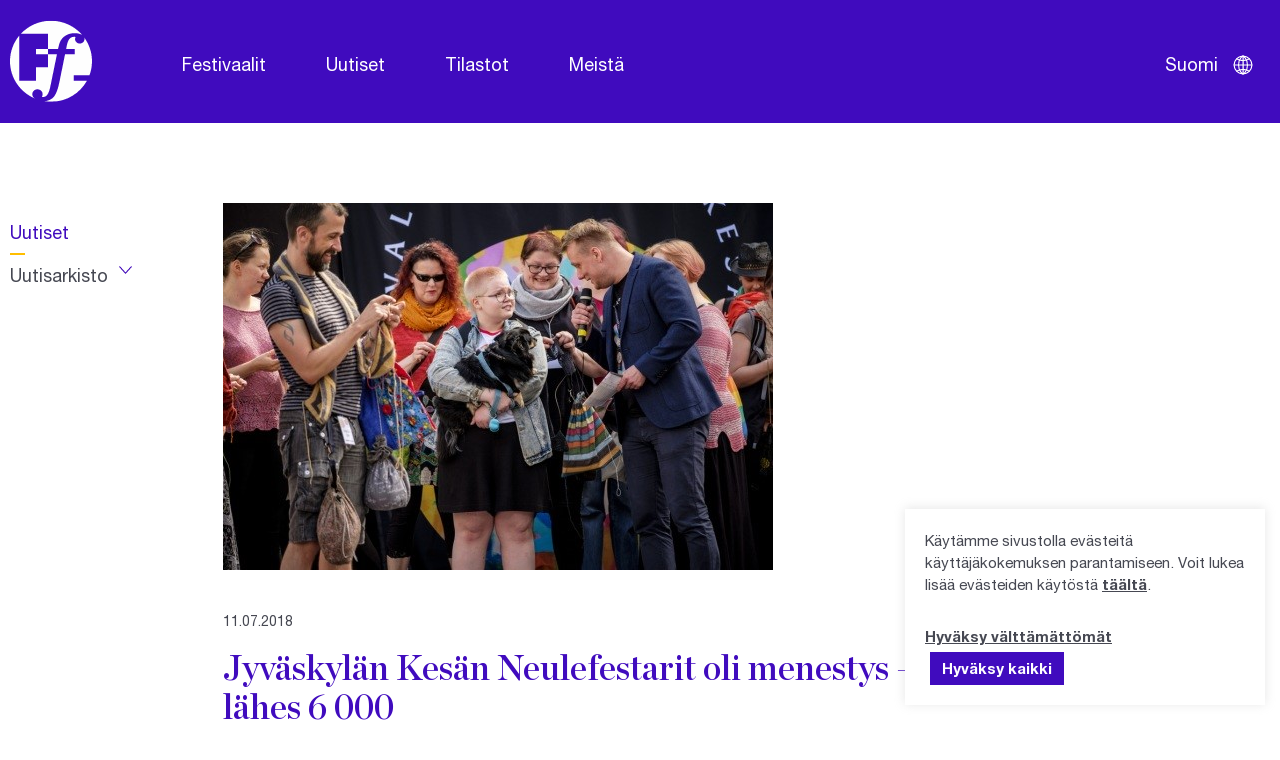

--- FILE ---
content_type: text/html; charset=UTF-8
request_url: https://festivals.fi/jyvaskylan-kesan-neulefestarit-oli-menestys-kavijoita-lahes-6-000/
body_size: 13321
content:
<!DOCTYPE html>
<html lang="fi" class="no-js">
<head>
	<meta charset="utf-8">
	<meta http-equiv="x-ua-compatible" content="ie=edge">
	<meta name="viewport" content="width=device-width, initial-scale=1">
	<title>Jyväskylän Kesän Neulefestarit oli menestys - kävijöitä lähes 6 000 - Finland Festivals</title>

	<meta name='robots' content='index, follow, max-image-preview:large, max-snippet:-1, max-video-preview:-1' />

	<!-- This site is optimized with the Yoast SEO plugin v26.8 - https://yoast.com/product/yoast-seo-wordpress/ -->
	<meta name="description" content="Kolmatta kertaa järjestetyt Jyväskylän Kesän Neulefestarit oli jälleen menestys. Yhä kansainvälisemmäksi kehittynyt tapahtuma keräsi ennätysmäärän" />
	<link rel="canonical" href="https://festivals.fi/jyvaskylan-kesan-neulefestarit-oli-menestys-kavijoita-lahes-6-000/" />
	<meta property="og:locale" content="fi_FI" />
	<meta property="og:type" content="article" />
	<meta property="og:title" content="Jyväskylän Kesän Neulefestarit oli menestys - kävijöitä lähes 6 000 - Finland Festivals" />
	<meta property="og:description" content="Kolmatta kertaa järjestetyt Jyväskylän Kesän Neulefestarit oli jälleen menestys. Yhä kansainvälisemmäksi kehittynyt tapahtuma keräsi ennätysmäärän" />
	<meta property="og:url" content="https://festivals.fi/jyvaskylan-kesan-neulefestarit-oli-menestys-kavijoita-lahes-6-000/" />
	<meta property="og:site_name" content="Finland Festivals" />
	<meta property="article:published_time" content="2018-07-11T09:43:35+00:00" />
	<meta property="article:modified_time" content="2023-04-13T11:36:42+00:00" />
	<meta property="og:image" content="https://festivals.fi/wp-content/uploads/2021/06/Jyvaskylan-Kesa-neulefestarit-2018.jpg" />
	<meta property="og:image:width" content="550" />
	<meta property="og:image:height" content="367" />
	<meta property="og:image:type" content="image/jpeg" />
	<meta name="author" content="ffadmin" />
	<meta name="twitter:card" content="summary_large_image" />
	<meta name="twitter:label1" content="Kirjoittanut" />
	<meta name="twitter:data1" content="ffadmin" />
	<meta name="twitter:label2" content="Arvioitu lukuaika" />
	<meta name="twitter:data2" content="2 minuuttia" />
	<script type="application/ld+json" class="yoast-schema-graph">{"@context":"https://schema.org","@graph":[{"@type":"Article","@id":"https://festivals.fi/jyvaskylan-kesan-neulefestarit-oli-menestys-kavijoita-lahes-6-000/#article","isPartOf":{"@id":"https://festivals.fi/jyvaskylan-kesan-neulefestarit-oli-menestys-kavijoita-lahes-6-000/"},"author":{"name":"ffadmin","@id":"https://festivals.fi/#/schema/person/cb8a172fd5e1a901fadcc499a44b50ec"},"headline":"Jyväskylän Kesän Neulefestarit oli menestys &#8211; kävijöitä lähes 6 000","datePublished":"2018-07-11T09:43:35+00:00","dateModified":"2023-04-13T11:36:42+00:00","mainEntityOfPage":{"@id":"https://festivals.fi/jyvaskylan-kesan-neulefestarit-oli-menestys-kavijoita-lahes-6-000/"},"wordCount":353,"image":{"@id":"https://festivals.fi/jyvaskylan-kesan-neulefestarit-oli-menestys-kavijoita-lahes-6-000/#primaryimage"},"thumbnailUrl":"https://festivals.fi/wp-content/uploads/2021/06/Jyvaskylan-Kesa-neulefestarit-2018.jpg","articleSection":["Uncategorized @fi"],"inLanguage":"fi"},{"@type":"WebPage","@id":"https://festivals.fi/jyvaskylan-kesan-neulefestarit-oli-menestys-kavijoita-lahes-6-000/","url":"https://festivals.fi/jyvaskylan-kesan-neulefestarit-oli-menestys-kavijoita-lahes-6-000/","name":"Jyväskylän Kesän Neulefestarit oli menestys - kävijöitä lähes 6 000 - Finland Festivals","isPartOf":{"@id":"https://festivals.fi/#website"},"primaryImageOfPage":{"@id":"https://festivals.fi/jyvaskylan-kesan-neulefestarit-oli-menestys-kavijoita-lahes-6-000/#primaryimage"},"image":{"@id":"https://festivals.fi/jyvaskylan-kesan-neulefestarit-oli-menestys-kavijoita-lahes-6-000/#primaryimage"},"thumbnailUrl":"https://festivals.fi/wp-content/uploads/2021/06/Jyvaskylan-Kesa-neulefestarit-2018.jpg","datePublished":"2018-07-11T09:43:35+00:00","dateModified":"2023-04-13T11:36:42+00:00","author":{"@id":"https://festivals.fi/#/schema/person/cb8a172fd5e1a901fadcc499a44b50ec"},"description":"Kolmatta kertaa järjestetyt Jyväskylän Kesän Neulefestarit oli jälleen menestys. Yhä kansainvälisemmäksi kehittynyt tapahtuma keräsi ennätysmäärän","breadcrumb":{"@id":"https://festivals.fi/jyvaskylan-kesan-neulefestarit-oli-menestys-kavijoita-lahes-6-000/#breadcrumb"},"inLanguage":"fi","potentialAction":[{"@type":"ReadAction","target":["https://festivals.fi/jyvaskylan-kesan-neulefestarit-oli-menestys-kavijoita-lahes-6-000/"]}]},{"@type":"ImageObject","inLanguage":"fi","@id":"https://festivals.fi/jyvaskylan-kesan-neulefestarit-oli-menestys-kavijoita-lahes-6-000/#primaryimage","url":"https://festivals.fi/wp-content/uploads/2021/06/Jyvaskylan-Kesa-neulefestarit-2018.jpg","contentUrl":"https://festivals.fi/wp-content/uploads/2021/06/Jyvaskylan-Kesa-neulefestarit-2018.jpg","width":550,"height":367},{"@type":"BreadcrumbList","@id":"https://festivals.fi/jyvaskylan-kesan-neulefestarit-oli-menestys-kavijoita-lahes-6-000/#breadcrumb","itemListElement":[{"@type":"ListItem","position":1,"name":"Etusivu","item":"https://festivals.fi/"},{"@type":"ListItem","position":2,"name":"Jyväskylän Kesän Neulefestarit oli menestys &#8211; kävijöitä lähes 6 000"}]},{"@type":"WebSite","@id":"https://festivals.fi/#website","url":"https://festivals.fi/","name":"Finland Festivals","description":"","potentialAction":[{"@type":"SearchAction","target":{"@type":"EntryPoint","urlTemplate":"https://festivals.fi/?s={search_term_string}"},"query-input":{"@type":"PropertyValueSpecification","valueRequired":true,"valueName":"search_term_string"}}],"inLanguage":"fi"},{"@type":"Person","@id":"https://festivals.fi/#/schema/person/cb8a172fd5e1a901fadcc499a44b50ec","name":"ffadmin","image":{"@type":"ImageObject","inLanguage":"fi","@id":"https://festivals.fi/#/schema/person/image/","url":"https://secure.gravatar.com/avatar/0fecd6aa67248754e8da52f94fba04fd4fe30842bf446d1d13ab5149526ce92f?s=96&d=mm&r=g","contentUrl":"https://secure.gravatar.com/avatar/0fecd6aa67248754e8da52f94fba04fd4fe30842bf446d1d13ab5149526ce92f?s=96&d=mm&r=g","caption":"ffadmin"},"sameAs":["https://festivals.fi"]}]}</script>
	<!-- / Yoast SEO plugin. -->


<link rel='dns-prefetch' href='//static.addtoany.com' />
<link rel="alternate" title="oEmbed (JSON)" type="application/json+oembed" href="https://festivals.fi/wp-json/oembed/1.0/embed?url=https%3A%2F%2Ffestivals.fi%2Fjyvaskylan-kesan-neulefestarit-oli-menestys-kavijoita-lahes-6-000%2F" />
<link rel="alternate" title="oEmbed (XML)" type="text/xml+oembed" href="https://festivals.fi/wp-json/oembed/1.0/embed?url=https%3A%2F%2Ffestivals.fi%2Fjyvaskylan-kesan-neulefestarit-oli-menestys-kavijoita-lahes-6-000%2F&#038;format=xml" />
		<style>
			.lazyload,
			.lazyloading {
				max-width: 100%;
			}
		</style>
		<style id='wp-img-auto-sizes-contain-inline-css' type='text/css'>
img:is([sizes=auto i],[sizes^="auto," i]){contain-intrinsic-size:3000px 1500px}
/*# sourceURL=wp-img-auto-sizes-contain-inline-css */
</style>
<style id='classic-theme-styles-inline-css' type='text/css'>
/*! This file is auto-generated */
.wp-block-button__link{color:#fff;background-color:#32373c;border-radius:9999px;box-shadow:none;text-decoration:none;padding:calc(.667em + 2px) calc(1.333em + 2px);font-size:1.125em}.wp-block-file__button{background:#32373c;color:#fff;text-decoration:none}
/*# sourceURL=/wp-includes/css/classic-themes.min.css */
</style>
<link rel='stylesheet' id='cookie-law-info-css' href='https://festivals.fi/wp-content/plugins/cookie-law-info/legacy/public/css/cookie-law-info-public.css?ver=3.3.9.1' type='text/css' media='all' />
<link rel='stylesheet' id='cookie-law-info-gdpr-css' href='https://festivals.fi/wp-content/plugins/cookie-law-info/legacy/public/css/cookie-law-info-gdpr.css?ver=3.3.9.1' type='text/css' media='all' />
<link rel='stylesheet' id='style-css' href='https://festivals.fi/wp-content/themes/brbr/build/style.min.css?ver=1763553479' type='text/css' media='all' />
<link rel='stylesheet' id='addtoany-css' href='https://festivals.fi/wp-content/plugins/add-to-any/addtoany.min.css?ver=1.16' type='text/css' media='all' />
<script type="text/javascript" id="wpml-cookie-js-extra">
/* <![CDATA[ */
var wpml_cookies = {"wp-wpml_current_language":{"value":"fi","expires":1,"path":"/"}};
var wpml_cookies = {"wp-wpml_current_language":{"value":"fi","expires":1,"path":"/"}};
//# sourceURL=wpml-cookie-js-extra
/* ]]> */
</script>
<script type="text/javascript" src="https://festivals.fi/wp-content/plugins/sitepress-multilingual-cms/res/js/cookies/language-cookie.js?ver=486900" id="wpml-cookie-js" defer="defer" data-wp-strategy="defer"></script>
<script type="text/javascript" id="addtoany-core-js-before">
/* <![CDATA[ */
window.a2a_config=window.a2a_config||{};a2a_config.callbacks=[];a2a_config.overlays=[];a2a_config.templates={};a2a_localize = {
	Share: "Share",
	Save: "Save",
	Subscribe: "Subscribe",
	Email: "Email",
	Bookmark: "Bookmark",
	ShowAll: "Show all",
	ShowLess: "Show less",
	FindServices: "Find service(s)",
	FindAnyServiceToAddTo: "Instantly find any service to add to",
	PoweredBy: "Powered by",
	ShareViaEmail: "Share via email",
	SubscribeViaEmail: "Subscribe via email",
	BookmarkInYourBrowser: "Bookmark in your browser",
	BookmarkInstructions: "Press Ctrl+D or \u2318+D to bookmark this page",
	AddToYourFavorites: "Add to your favorites",
	SendFromWebOrProgram: "Send from any email address or email program",
	EmailProgram: "Email program",
	More: "More&#8230;",
	ThanksForSharing: "Thanks for sharing!",
	ThanksForFollowing: "Thanks for following!"
};

a2a_config.icon_color="transparent,#000000";

//# sourceURL=addtoany-core-js-before
/* ]]> */
</script>
<script type="text/javascript" defer src="https://static.addtoany.com/menu/page.js" id="addtoany-core-js"></script>
<link rel="https://api.w.org/" href="https://festivals.fi/wp-json/" /><link rel="alternate" title="JSON" type="application/json" href="https://festivals.fi/wp-json/wp/v2/posts/58986" /><link rel='shortlink' href='https://festivals.fi/?p=58986' />
<!-- Global site tag (gtag.js) - Google Analytics -->
<script type="text/plain" data-cli-class="cli-blocker-script"  data-cli-script-type="analytics" data-cli-block="true"  data-cli-element-position="head" async src="https://www.googletagmanager.com/gtag/js?id=UA-41816508-1"></script>
<script type="text/plain" data-cli-class="cli-blocker-script"  data-cli-script-type="analytics" data-cli-block="true"  data-cli-element-position="head">
  window.dataLayer = window.dataLayer || [];
  function gtag(){dataLayer.push(arguments);}
  gtag('js', new Date());

  gtag('config', 'UA-41816508-1');
</script>
		<script>
			document.documentElement.className = document.documentElement.className.replace('no-js', 'js');
		</script>
				<style>
			.no-js img.lazyload {
				display: none;
			}

			figure.wp-block-image img.lazyloading {
				min-width: 150px;
			}

			.lazyload,
			.lazyloading {
				--smush-placeholder-width: 100px;
				--smush-placeholder-aspect-ratio: 1/1;
				width: var(--smush-image-width, var(--smush-placeholder-width)) !important;
				aspect-ratio: var(--smush-image-aspect-ratio, var(--smush-placeholder-aspect-ratio)) !important;
			}

						.lazyload, .lazyloading {
				opacity: 0;
			}

			.lazyloaded {
				opacity: 1;
				transition: opacity 400ms;
				transition-delay: 0ms;
			}

					</style>
		<link rel="icon" href="https://festivals.fi/wp-content/uploads/2021/10/cropped-ff-favicon-32x32.png" sizes="32x32" />
<link rel="icon" href="https://festivals.fi/wp-content/uploads/2021/10/cropped-ff-favicon-192x192.png" sizes="192x192" />
<link rel="apple-touch-icon" href="https://festivals.fi/wp-content/uploads/2021/10/cropped-ff-favicon-180x180.png" />
<meta name="msapplication-TileImage" content="https://festivals.fi/wp-content/uploads/2021/10/cropped-ff-favicon-270x270.png" />
<style id='global-styles-inline-css' type='text/css'>
:root{--wp--preset--aspect-ratio--square: 1;--wp--preset--aspect-ratio--4-3: 4/3;--wp--preset--aspect-ratio--3-4: 3/4;--wp--preset--aspect-ratio--3-2: 3/2;--wp--preset--aspect-ratio--2-3: 2/3;--wp--preset--aspect-ratio--16-9: 16/9;--wp--preset--aspect-ratio--9-16: 9/16;--wp--preset--color--black: #000000;--wp--preset--color--cyan-bluish-gray: #abb8c3;--wp--preset--color--white: #ffffff;--wp--preset--color--pale-pink: #f78da7;--wp--preset--color--vivid-red: #cf2e2e;--wp--preset--color--luminous-vivid-orange: #ff6900;--wp--preset--color--luminous-vivid-amber: #fcb900;--wp--preset--color--light-green-cyan: #7bdcb5;--wp--preset--color--vivid-green-cyan: #00d084;--wp--preset--color--pale-cyan-blue: #8ed1fc;--wp--preset--color--vivid-cyan-blue: #0693e3;--wp--preset--color--vivid-purple: #9b51e0;--wp--preset--gradient--vivid-cyan-blue-to-vivid-purple: linear-gradient(135deg,rgb(6,147,227) 0%,rgb(155,81,224) 100%);--wp--preset--gradient--light-green-cyan-to-vivid-green-cyan: linear-gradient(135deg,rgb(122,220,180) 0%,rgb(0,208,130) 100%);--wp--preset--gradient--luminous-vivid-amber-to-luminous-vivid-orange: linear-gradient(135deg,rgb(252,185,0) 0%,rgb(255,105,0) 100%);--wp--preset--gradient--luminous-vivid-orange-to-vivid-red: linear-gradient(135deg,rgb(255,105,0) 0%,rgb(207,46,46) 100%);--wp--preset--gradient--very-light-gray-to-cyan-bluish-gray: linear-gradient(135deg,rgb(238,238,238) 0%,rgb(169,184,195) 100%);--wp--preset--gradient--cool-to-warm-spectrum: linear-gradient(135deg,rgb(74,234,220) 0%,rgb(151,120,209) 20%,rgb(207,42,186) 40%,rgb(238,44,130) 60%,rgb(251,105,98) 80%,rgb(254,248,76) 100%);--wp--preset--gradient--blush-light-purple: linear-gradient(135deg,rgb(255,206,236) 0%,rgb(152,150,240) 100%);--wp--preset--gradient--blush-bordeaux: linear-gradient(135deg,rgb(254,205,165) 0%,rgb(254,45,45) 50%,rgb(107,0,62) 100%);--wp--preset--gradient--luminous-dusk: linear-gradient(135deg,rgb(255,203,112) 0%,rgb(199,81,192) 50%,rgb(65,88,208) 100%);--wp--preset--gradient--pale-ocean: linear-gradient(135deg,rgb(255,245,203) 0%,rgb(182,227,212) 50%,rgb(51,167,181) 100%);--wp--preset--gradient--electric-grass: linear-gradient(135deg,rgb(202,248,128) 0%,rgb(113,206,126) 100%);--wp--preset--gradient--midnight: linear-gradient(135deg,rgb(2,3,129) 0%,rgb(40,116,252) 100%);--wp--preset--font-size--small: 13px;--wp--preset--font-size--medium: 20px;--wp--preset--font-size--large: 36px;--wp--preset--font-size--x-large: 42px;--wp--preset--spacing--20: 0.44rem;--wp--preset--spacing--30: 0.67rem;--wp--preset--spacing--40: 1rem;--wp--preset--spacing--50: 1.5rem;--wp--preset--spacing--60: 2.25rem;--wp--preset--spacing--70: 3.38rem;--wp--preset--spacing--80: 5.06rem;--wp--preset--shadow--natural: 6px 6px 9px rgba(0, 0, 0, 0.2);--wp--preset--shadow--deep: 12px 12px 50px rgba(0, 0, 0, 0.4);--wp--preset--shadow--sharp: 6px 6px 0px rgba(0, 0, 0, 0.2);--wp--preset--shadow--outlined: 6px 6px 0px -3px rgb(255, 255, 255), 6px 6px rgb(0, 0, 0);--wp--preset--shadow--crisp: 6px 6px 0px rgb(0, 0, 0);}:where(.is-layout-flex){gap: 0.5em;}:where(.is-layout-grid){gap: 0.5em;}body .is-layout-flex{display: flex;}.is-layout-flex{flex-wrap: wrap;align-items: center;}.is-layout-flex > :is(*, div){margin: 0;}body .is-layout-grid{display: grid;}.is-layout-grid > :is(*, div){margin: 0;}:where(.wp-block-columns.is-layout-flex){gap: 2em;}:where(.wp-block-columns.is-layout-grid){gap: 2em;}:where(.wp-block-post-template.is-layout-flex){gap: 1.25em;}:where(.wp-block-post-template.is-layout-grid){gap: 1.25em;}.has-black-color{color: var(--wp--preset--color--black) !important;}.has-cyan-bluish-gray-color{color: var(--wp--preset--color--cyan-bluish-gray) !important;}.has-white-color{color: var(--wp--preset--color--white) !important;}.has-pale-pink-color{color: var(--wp--preset--color--pale-pink) !important;}.has-vivid-red-color{color: var(--wp--preset--color--vivid-red) !important;}.has-luminous-vivid-orange-color{color: var(--wp--preset--color--luminous-vivid-orange) !important;}.has-luminous-vivid-amber-color{color: var(--wp--preset--color--luminous-vivid-amber) !important;}.has-light-green-cyan-color{color: var(--wp--preset--color--light-green-cyan) !important;}.has-vivid-green-cyan-color{color: var(--wp--preset--color--vivid-green-cyan) !important;}.has-pale-cyan-blue-color{color: var(--wp--preset--color--pale-cyan-blue) !important;}.has-vivid-cyan-blue-color{color: var(--wp--preset--color--vivid-cyan-blue) !important;}.has-vivid-purple-color{color: var(--wp--preset--color--vivid-purple) !important;}.has-black-background-color{background-color: var(--wp--preset--color--black) !important;}.has-cyan-bluish-gray-background-color{background-color: var(--wp--preset--color--cyan-bluish-gray) !important;}.has-white-background-color{background-color: var(--wp--preset--color--white) !important;}.has-pale-pink-background-color{background-color: var(--wp--preset--color--pale-pink) !important;}.has-vivid-red-background-color{background-color: var(--wp--preset--color--vivid-red) !important;}.has-luminous-vivid-orange-background-color{background-color: var(--wp--preset--color--luminous-vivid-orange) !important;}.has-luminous-vivid-amber-background-color{background-color: var(--wp--preset--color--luminous-vivid-amber) !important;}.has-light-green-cyan-background-color{background-color: var(--wp--preset--color--light-green-cyan) !important;}.has-vivid-green-cyan-background-color{background-color: var(--wp--preset--color--vivid-green-cyan) !important;}.has-pale-cyan-blue-background-color{background-color: var(--wp--preset--color--pale-cyan-blue) !important;}.has-vivid-cyan-blue-background-color{background-color: var(--wp--preset--color--vivid-cyan-blue) !important;}.has-vivid-purple-background-color{background-color: var(--wp--preset--color--vivid-purple) !important;}.has-black-border-color{border-color: var(--wp--preset--color--black) !important;}.has-cyan-bluish-gray-border-color{border-color: var(--wp--preset--color--cyan-bluish-gray) !important;}.has-white-border-color{border-color: var(--wp--preset--color--white) !important;}.has-pale-pink-border-color{border-color: var(--wp--preset--color--pale-pink) !important;}.has-vivid-red-border-color{border-color: var(--wp--preset--color--vivid-red) !important;}.has-luminous-vivid-orange-border-color{border-color: var(--wp--preset--color--luminous-vivid-orange) !important;}.has-luminous-vivid-amber-border-color{border-color: var(--wp--preset--color--luminous-vivid-amber) !important;}.has-light-green-cyan-border-color{border-color: var(--wp--preset--color--light-green-cyan) !important;}.has-vivid-green-cyan-border-color{border-color: var(--wp--preset--color--vivid-green-cyan) !important;}.has-pale-cyan-blue-border-color{border-color: var(--wp--preset--color--pale-cyan-blue) !important;}.has-vivid-cyan-blue-border-color{border-color: var(--wp--preset--color--vivid-cyan-blue) !important;}.has-vivid-purple-border-color{border-color: var(--wp--preset--color--vivid-purple) !important;}.has-vivid-cyan-blue-to-vivid-purple-gradient-background{background: var(--wp--preset--gradient--vivid-cyan-blue-to-vivid-purple) !important;}.has-light-green-cyan-to-vivid-green-cyan-gradient-background{background: var(--wp--preset--gradient--light-green-cyan-to-vivid-green-cyan) !important;}.has-luminous-vivid-amber-to-luminous-vivid-orange-gradient-background{background: var(--wp--preset--gradient--luminous-vivid-amber-to-luminous-vivid-orange) !important;}.has-luminous-vivid-orange-to-vivid-red-gradient-background{background: var(--wp--preset--gradient--luminous-vivid-orange-to-vivid-red) !important;}.has-very-light-gray-to-cyan-bluish-gray-gradient-background{background: var(--wp--preset--gradient--very-light-gray-to-cyan-bluish-gray) !important;}.has-cool-to-warm-spectrum-gradient-background{background: var(--wp--preset--gradient--cool-to-warm-spectrum) !important;}.has-blush-light-purple-gradient-background{background: var(--wp--preset--gradient--blush-light-purple) !important;}.has-blush-bordeaux-gradient-background{background: var(--wp--preset--gradient--blush-bordeaux) !important;}.has-luminous-dusk-gradient-background{background: var(--wp--preset--gradient--luminous-dusk) !important;}.has-pale-ocean-gradient-background{background: var(--wp--preset--gradient--pale-ocean) !important;}.has-electric-grass-gradient-background{background: var(--wp--preset--gradient--electric-grass) !important;}.has-midnight-gradient-background{background: var(--wp--preset--gradient--midnight) !important;}.has-small-font-size{font-size: var(--wp--preset--font-size--small) !important;}.has-medium-font-size{font-size: var(--wp--preset--font-size--medium) !important;}.has-large-font-size{font-size: var(--wp--preset--font-size--large) !important;}.has-x-large-font-size{font-size: var(--wp--preset--font-size--x-large) !important;}
/*# sourceURL=global-styles-inline-css */
</style>
<link rel='stylesheet' id='cookie-law-info-table-css' href='https://festivals.fi/wp-content/plugins/cookie-law-info/legacy/public/css/cookie-law-info-table.css?ver=3.3.9.1' type='text/css' media='all' />
</head>

<body class="wp-singular post-template-default single single-post postid-58986 single-format-standard wp-theme-brbr">

<div class="site-wrapper">

    <header class="site-header">
    <div class="grid-container">
        <nav class="grid-x grid-padding-x">
            <div class="small-12 cell">

                <a href="https://festivals.fi/" class="site-title" rel="home"><img data-src="https://festivals.fi/wp-content/themes/brbr/img/finland-festivals-logo.svg" alt="Finland Festivals" src="[data-uri]" class="lazyload"></a>

                <a class="skip-navigation" href="#main">Ohita navigaatio</a>

                <div class="title-bar" data-responsive-toggle="top-menu" data-hide-for="medium">
                    <button class="menu-icon" type="button" data-toggle aria-label="Avaa navigaatio"></button>
                </div>
                <div class="top-bar" id="top-menu">
                    <ul class="menu" data-animate="true" data-submenu-toggle="true">
                        <li id="menu-item-129" class="menu-item menu-item-type-post_type menu-item-object-page menu-item-129 menu-item-has-children"><a href="https://festivals.fi/festivaalit/">Festivaalit</a><ul class="menu"><li class="menu-item"><a href="https://festivals.fi/taidelajit/monitaidefestivaalit/">Monitaidefestivaalit</a></li><li class="menu-item"><a href="https://festivals.fi/taidelajit/klassinen-musiikki/">Klassinen musiikki</a></li><li class="menu-item"><a href="https://festivals.fi/taidelajit/vanha-musiikki/">Vanha musiikki</a></li><li class="menu-item"><a href="https://festivals.fi/taidelajit/ooppera-ja-kuoro/">Ooppera ja kuoro</a></li><li class="menu-item"><a href="https://festivals.fi/taidelajit/nykymusiikki/">Nykymusiikki</a></li><li class="menu-item"><a href="https://festivals.fi/taidelajit/jazz-blues/">Jazz / Blues</a></li><li class="menu-item"><a href="https://festivals.fi/taidelajit/folk/">Folk</a></li><li class="menu-item"><a href="https://festivals.fi/taidelajit/tanssi/">Tanssi</a></li><li class="menu-item"><a href="https://festivals.fi/taidelajit/teatteri-ja-kirjallisuus/">Teatteri ja kirjallisuus</a></li><li class="menu-item"><a href="https://festivals.fi/taidelajit/lasten-ja-nuorten/">Lasten ja nuorten</a></li><li class="menu-item"><a href="https://festivals.fi/taidelajit/kuvataide/">Kuvataide</a></li><li class="menu-item"><a href="https://festivals.fi/taidelajit/elokuva/">Elokuva</a></li></ul><li id="menu-item-130" class="menu-item menu-item-type-post_type menu-item-object-page current_page_parent menu-item-130"><a href="https://festivals.fi/uutiset/">Uutiset</a><ul class="menu"><li id="menu-item-142" class="hide-for-small-only menu-item menu-item-type-post_type menu-item-object-page current_page_parent menu-item-142"><a href="https://festivals.fi/uutiset/">Uutiset</a><li id="menu-item-52459" class="yearly-archive menu-item menu-item-type-custom menu-item-object-custom menu-item-52459"><a href="#">Uutisarkisto</a><button class="open-dropdown"><span class="screen-reader-text">Avaa vuosivalikko</span></button><ul class="yearly dropdown">	<li><a href='https://festivals.fi/2026/'>2026</a></li>
	<li><a href='https://festivals.fi/2025/'>2025</a></li>
	<li><a href='https://festivals.fi/2024/'>2024</a></li>
	<li><a href='https://festivals.fi/2023/'>2023</a></li>
	<li><a href='https://festivals.fi/2022/'>2022</a></li>
	<li><a href='https://festivals.fi/2021/'>2021</a></li>
	<li><a href='https://festivals.fi/2020/'>2020</a></li>
	<li><a href='https://festivals.fi/2019/'>2019</a></li>
	<li><a href='https://festivals.fi/2018/'>2018</a></li>
	<li><a href='https://festivals.fi/2017/'>2017</a></li>
	<li><a href='https://festivals.fi/2016/'>2016</a></li>
	<li><a href='https://festivals.fi/2015/'>2015</a></li>
	<li><a href='https://festivals.fi/2014/'>2014</a></li>
	<li><a href='https://festivals.fi/2013/'>2013</a></li>
	<li><a href='https://festivals.fi/2012/'>2012</a></li>
	<li><a href='https://festivals.fi/2011/'>2011</a></li>
	<li><a href='https://festivals.fi/2010/'>2010</a></li>
	<li><a href='https://festivals.fi/2009/'>2009</a></li>
	<li><a href='https://festivals.fi/2008/'>2008</a></li>
</ul></ul><li id="menu-item-64354" class="menu-item menu-item-type-post_type menu-item-object-page menu-item-64354"><a href="https://festivals.fi/tilastot/">Tilastot</a><li id="menu-item-193" class="company-link menu-item menu-item-type-post_type menu-item-object-page menu-item-193"><a href="https://festivals.fi/meista/">Meistä</a><ul class="menu"><li id="menu-item-63590" class="hide-for-small-only menu-item menu-item-type-post_type menu-item-object-page menu-item-63590"><a href="https://festivals.fi/meista/">Meistä</a></li>
<li id="menu-item-63591" class="menu-item menu-item-type-post_type menu-item-object-page menu-item-63591"><a href="https://festivals.fi/meista/festivaalien-historia/">Suomalaisten festivaalien historiaa</a></li>
</ul>                    </ul>
                </div>

                <ul class="menu lang-menu">
                    <li class="active">Suomi <button class="open-menu" title="Avaa kielivalikko"><span class="screen-reader-text">Avaa kielivalikko</span></button>
                    </li>

                    <ul class="dropdown">
                                                    <li class="menu-item">
                                <a href="https://festivals.fi/en/">English</a>
                            </li>
                                                        <li class="menu-item">
                                <a href="https://festivals.fi/sv/">Svenska</a>
                            </li>
                                                        <li class="menu-item">
                                <a href="https://festivals.fi/ja/">日本語</a>
                            </li>
                                                        <li class="menu-item">
                                <a href="https://festivals.fi/ru/">Русский</a>
                            </li>
                                                        <li class="menu-item">
                                <a href="https://festivals.fi/de/">Deutsch</a>
                            </li>
                                                        <li class="menu-item">
                                <a href="https://festivals.fi/fr/">Français</a>
                            </li>
                                                        <li class="menu-item">
                                <a href="https://festivals.fi/zh-hans/">简体中文</a>
                            </li>
                                                </ul>
                </ul>

            </div>
        </nav>
    </div>
</header>
    <main id="main" role="main">

<div class="grid-container">
	<div class="grid-x grid-padding-x">
        <div class="small-12 large-2 cell sidebar show-for-large">
            <ul class="sidebar-nav">
                <li class="hide-for-small-only menu-item menu-item-type-post_type menu-item-object-page current_page_parent menu-item-142"><a href="https://festivals.fi/uutiset/">Uutiset</a><li class="yearly-archive menu-item menu-item-type-custom menu-item-object-custom menu-item-52459"><a href="#">Uutisarkisto</a><button class="open-dropdown"><span class="screen-reader-text">Avaa vuosivalikko</span></button><ul class="yearly dropdown">	<li><a href='https://festivals.fi/2026/'>2026</a></li>
	<li><a href='https://festivals.fi/2025/'>2025</a></li>
	<li><a href='https://festivals.fi/2024/'>2024</a></li>
	<li><a href='https://festivals.fi/2023/'>2023</a></li>
	<li><a href='https://festivals.fi/2022/'>2022</a></li>
	<li><a href='https://festivals.fi/2021/'>2021</a></li>
	<li><a href='https://festivals.fi/2020/'>2020</a></li>
	<li><a href='https://festivals.fi/2019/'>2019</a></li>
	<li><a href='https://festivals.fi/2018/'>2018</a></li>
	<li><a href='https://festivals.fi/2017/'>2017</a></li>
	<li><a href='https://festivals.fi/2016/'>2016</a></li>
	<li><a href='https://festivals.fi/2015/'>2015</a></li>
	<li><a href='https://festivals.fi/2014/'>2014</a></li>
	<li><a href='https://festivals.fi/2013/'>2013</a></li>
	<li><a href='https://festivals.fi/2012/'>2012</a></li>
	<li><a href='https://festivals.fi/2011/'>2011</a></li>
	<li><a href='https://festivals.fi/2010/'>2010</a></li>
	<li><a href='https://festivals.fi/2009/'>2009</a></li>
	<li><a href='https://festivals.fi/2008/'>2008</a></li>
</ul>            </ul>
        </div>

        <article class="small-12 medium-10 medium-offset-1 large-8 large-offset-0 cell main-text">
            <img width="550" height="367" src="https://festivals.fi/wp-content/uploads/2021/06/Jyvaskylan-Kesa-neulefestarit-2018.jpg" class="featured-image wp-post-image" alt="" decoding="async" fetchpriority="high" srcset="https://festivals.fi/wp-content/uploads/2021/06/Jyvaskylan-Kesa-neulefestarit-2018.jpg 550w, https://festivals.fi/wp-content/uploads/2021/06/Jyvaskylan-Kesa-neulefestarit-2018-300x200.jpg 300w" sizes="(max-width: 550px) 100vw, 550px" title="Jyvaskylan-Kesa-neulefestarit-2018" />
            <p class="date">11.07.2018</p>

            <h1 class="page-title">Jyväskylän Kesän Neulefestarit oli menestys &#8211; kävijöitä lähes 6 000</h1>

            <p>Kolmatta kertaa järjestetyt Jyväskylän Kesän Neulefestarit oli jälleen menestys. Yhä kansainvälisemmäksi kehittynyt tapahtuma keräsi ennätysmäärän osallistujia; kaikkiaan lähes 6 000 kävijää vieraili heinäkuun ensimmäisenä viikonloppuna festareiden eri tapahtumissa. – Olemme ällistyneitä ja kiitollisia huikeasta kävijämäärästä, saamastamme hyvästä palautteesta ja hienosta festarifiiliksestä, taiteellinen johtaja ja lankakauppa TitiTyyn yrittäjä <strong>Tiina Huhtaniemi </strong>iloitsee. Jyväskylän Kesän Neulefestarit järjestettiin Jyväskylän Kesä -festivaalin ja lankakauppa TitiTyyn yhteistyönä. Tapahtuman keskipisteenä toimi Toivolan Vanha Piha.</p>
<p>Neulefestareiden ohjelmassa oli erilaisia kursseja, luentoja, kaksipäiväiset lankamarkkinat, risteily sekä illanviettoja. Ihmiset viihtyivät Toivolan Vanhalla Pihalla, joka toimi uuden Love Local Brands Bar &amp; Cafen myötä loistavasti.</p>
<p>– Paikalla oli paljon vieraita, jotka kiertävät vastaavia festareita esimerkiksi New Yorkissa, Berliinissä ja Lontoossa niin opettamassa kuin vieraina. Heiltä saamamme ylitsevuotavan tyytyväinen palaute auttaa meitä kehittämään tapahtumaamme myös jatkossa, Huhtaniemi lupaa. &#8211; Oli myös mahtavaa kuulla myyjiltä, että kauppa kävi kaikilla äärettömän hyvin. Tämä kertoo taas siitä, että enemmän on enemmän kaikille. Ajatus siitä, että saman alan yritykset kilpailevat keskenään on vanha eikä vie mitään eteenpäin. Yhteistyö luo toimivaa heimokulttuuria ja pitää markkinoita yllä.</p>
<p>Jyväskylän Kesän toiminnanjohtaja <strong>Kyösti Ylikulju</strong> on myös tyytyväinen kaupunkifestivaalinsa hieman erikoiseen alatapahtumaan. &#8211; Yhteistyö Neulefestareiden kanssa on ollut innostavaa ja antanut ideoita myös koko Jyväskylän Kesän ohjelmiston kehittämiseen. On mukava huomata, miten neulominen ja muuhun festivaaliohjelmaan osallistuminen lähenevät vuosi vuodelta.</p>
<p>&#8211; Meille tärkeintä on ainutkertaisten elämysten tarjoaminen kävijöillemme ja näyttääkin siltä, että onnistuimme tavoittessamme hienosti, Neulefestareiden tuottaja <strong>Eveliina Eronen</strong> kommentoi ylpeänä. – Tälläisen tapahtuman näkyvyys somessa on käsittämätöntä. Vaikka paineet ensi vuodelle ovat taas korkealla, ollaan suunnitelmien kanssa jo melko pitkällä, Eronen vihjailee innokkaana. – Olemme äärimmäisen onnellisia myös isosta joukosta sitoutuneita vapaaehtoisia, jotka olivat osana tapahtuman onnistumisessa.</p>
            <p class="share-title">Jaa</p>
            <div class="addtoany_shortcode"><div class="a2a_kit a2a_kit_size_30 addtoany_list" data-a2a-url="https://festivals.fi/jyvaskylan-kesan-neulefestarit-oli-menestys-kavijoita-lahes-6-000/" data-a2a-title="Jyväskylän Kesän Neulefestarit oli menestys – kävijöitä lähes 6 000"><a class="a2a_button_x" href="https://www.addtoany.com/add_to/x?linkurl=https%3A%2F%2Ffestivals.fi%2Fjyvaskylan-kesan-neulefestarit-oli-menestys-kavijoita-lahes-6-000%2F&amp;linkname=Jyv%C3%A4skyl%C3%A4n%20Kes%C3%A4n%20Neulefestarit%20oli%20menestys%20%E2%80%93%20k%C3%A4vij%C3%B6it%C3%A4%20l%C3%A4hes%206%20000" title="X" rel="nofollow noopener" target="_blank"></a><a class="a2a_button_facebook" href="https://www.addtoany.com/add_to/facebook?linkurl=https%3A%2F%2Ffestivals.fi%2Fjyvaskylan-kesan-neulefestarit-oli-menestys-kavijoita-lahes-6-000%2F&amp;linkname=Jyv%C3%A4skyl%C3%A4n%20Kes%C3%A4n%20Neulefestarit%20oli%20menestys%20%E2%80%93%20k%C3%A4vij%C3%B6it%C3%A4%20l%C3%A4hes%206%20000" title="Facebook" rel="nofollow noopener" target="_blank"></a><a class="a2a_button_bluesky" href="https://www.addtoany.com/add_to/bluesky?linkurl=https%3A%2F%2Ffestivals.fi%2Fjyvaskylan-kesan-neulefestarit-oli-menestys-kavijoita-lahes-6-000%2F&amp;linkname=Jyv%C3%A4skyl%C3%A4n%20Kes%C3%A4n%20Neulefestarit%20oli%20menestys%20%E2%80%93%20k%C3%A4vij%C3%B6it%C3%A4%20l%C3%A4hes%206%20000" title="Bluesky" rel="nofollow noopener" target="_blank"></a><a class="a2a_dd addtoany_share_save addtoany_share" href="https://www.addtoany.com/share"></a></div></div>
                    </article>

        
        <div class="small-12 medium-10 medium-offset-1 cell sidebar hide-for-large">
            <ul class="sidebar-nav">
                <li class="hide-for-small-only menu-item menu-item-type-post_type menu-item-object-page current_page_parent menu-item-142"><a href="https://festivals.fi/uutiset/">Uutiset</a><li class="yearly-archive menu-item menu-item-type-custom menu-item-object-custom menu-item-52459"><a href="#">Uutisarkisto</a><button class="open-dropdown"><span class="screen-reader-text">Avaa vuosivalikko</span></button><ul class="yearly dropdown">	<li><a href='https://festivals.fi/2026/'>2026</a></li>
	<li><a href='https://festivals.fi/2025/'>2025</a></li>
	<li><a href='https://festivals.fi/2024/'>2024</a></li>
	<li><a href='https://festivals.fi/2023/'>2023</a></li>
	<li><a href='https://festivals.fi/2022/'>2022</a></li>
	<li><a href='https://festivals.fi/2021/'>2021</a></li>
	<li><a href='https://festivals.fi/2020/'>2020</a></li>
	<li><a href='https://festivals.fi/2019/'>2019</a></li>
	<li><a href='https://festivals.fi/2018/'>2018</a></li>
	<li><a href='https://festivals.fi/2017/'>2017</a></li>
	<li><a href='https://festivals.fi/2016/'>2016</a></li>
	<li><a href='https://festivals.fi/2015/'>2015</a></li>
	<li><a href='https://festivals.fi/2014/'>2014</a></li>
	<li><a href='https://festivals.fi/2013/'>2013</a></li>
	<li><a href='https://festivals.fi/2012/'>2012</a></li>
	<li><a href='https://festivals.fi/2011/'>2011</a></li>
	<li><a href='https://festivals.fi/2010/'>2010</a></li>
	<li><a href='https://festivals.fi/2009/'>2009</a></li>
	<li><a href='https://festivals.fi/2008/'>2008</a></li>
</ul>            </ul>
        </div>

	</div>
</div>

    </main>

    <footer>
    <div class="grid-container footer-top">
        <div class="grid-x grid-padding-x">
            <div class="small-12 medium-8 large-5 cell">
                <p>Finland Festivals toimii kulttuurin ja matkailun alalla ja sen tärkeimmät tehtävät ovat sidosryhmäyhteistyö, promootio, tiedotus, tiedonkeruu ja tutkimus sekä koulutus. Finland Festivals on voittoa tavoittelematon yleishyödyllinen yhdistys.</p>
            </div>
            <div class="small-12 medium-4 large-7 cell medium-text-right">
                <div class="some-links">
                    <a href="https://www.facebook.com/FinlandFestivals" class="fb-link" target="_blank" rel="noreferrer" title="Facebook"></a><a href="https://x.com/Festivaalit" class="x-link" target="_blank" rel="noreferrer" title="X"></a><a href="https://www.instagram.com/finlandfestivals/" class="ig-link" target="_blank" rel="noreferrer" title="Instagram"></a><a href="https://bsky.app/profile/finlandfestivals.bsky.social" class="bs-link" target="_blank" rel="noreferrer" title="Bluesky"></a>                </div>
            </div>
        </div>
    </div>

    <div class="footer-bottom">
        <div class="grid-container">
            <div class="grid-x grid-padding-x align-middle">
                <div class="small-12 medium-8 cell">
                    <p>Yhteistyössä <a href="http://www.efa-aef.eu/" target="_blank" rel="noopener"><img decoding="async" class="alignnone wp-image-40 size-medium lazyload" data-src="https://festivals.fi/wp-content/uploads/2021/03/efa-logo-1.svg" alt="EFA" width="49" height="49" src="[data-uri]" style="--smush-placeholder-width: 49px; --smush-placeholder-aspect-ratio: 49/49;" /></a> <a href="http://www.kulttuuriakaikille.fi/" target="_blank" rel="noopener"><img decoding="async" class="alignnone wp-image-48 size-full lazyload" data-src="https://festivals.fi/wp-content/uploads/2021/03/kulttuuria-kaikille.png" alt="Kulttuuria kaikille" width="156" height="43" src="[data-uri]" style="--smush-placeholder-width: 156px; --smush-placeholder-aspect-ratio: 156/43;" /></a></p>
                </div>
                <div class="small-12 medium-4 cell medium-text-right">
                    <p><a href="https://festivals.fi/wp-content/uploads/2021/10/Tietosuojaseloste-Uutiskirjerekisteri-Finland-Festivals-1.pdf" target="_blank" rel="noopener">Tietosuojaseloste</a>  |  © Finland Festivals 2021</p>
                </div>
            </div>
        </div>
    </div>
</footer>
</div><!-- .site-wrapper -->

<div class="reveal" id="newsletterModal" data-reveal>
    <h2>Tilaa uutiskirje</h2>
<p>Finland Festivalsin uutiskirjeen tilaajana saat joka kuukausi ensimmäisten joukossa annoksen inspiraatiota ja tuoretta tietoa festivaalien kohokohdista!</p>

    <a href="https://forms.office.com/Pages/ResponsePage.aspx?id=3ownhQe9yU2WoaKPwWvzkP50ptg35V1ImUdiFh5_S8RUOEhRMVhRWkNBWDc2OFozNVFQQkM2TUROMC4u" target="_blank" rel="noreferrer" class="button purple">Tilaa uutiskirje</a>    <button class="close-button" data-close aria-label="Close modal" type="button">
        <span aria-hidden="true">&times;</span>
    </button>
</div>

<script type="speculationrules">
{"prefetch":[{"source":"document","where":{"and":[{"href_matches":"/*"},{"not":{"href_matches":["/wp-*.php","/wp-admin/*","/wp-content/uploads/*","/wp-content/*","/wp-content/plugins/*","/wp-content/themes/brbr/*","/*\\?(.+)"]}},{"not":{"selector_matches":"a[rel~=\"nofollow\"]"}},{"not":{"selector_matches":".no-prefetch, .no-prefetch a"}}]},"eagerness":"conservative"}]}
</script>
<!--googleoff: all--><div id="cookie-law-info-bar" data-nosnippet="true"><span><div>Käytämme sivustolla evästeitä käyttäjäkokemuksen parantamiseen. Voit lukea lisää evästeiden käytöstä <a href="https://festivals.fi/tietoa-evasteista/" id="CONSTANT_OPEN_URL" target="_blank" class="cli-plugin-main-link">täältä</a>.</div><br />
<a role='button' id="cookie_action_close_header_reject" class="cookie_action_close_header_reject cli_action_button wt-cli-reject-btn" data-cli_action="reject">Hyväksy välttämättömät</a> <a id="wt-cli-accept-all-btn" role='button' data-cli_action="accept_all" class="wt-cli-element medium cli-plugin-button wt-cli-accept-all-btn cookie_action_close_header cli_action_button">Hyväksy kaikki</a></span></div><div id="cookie-law-info-again" data-nosnippet="true"><span id="cookie_hdr_showagain">tästä</span></div><div class="cli-modal" data-nosnippet="true" id="cliSettingsPopup" tabindex="-1" role="dialog" aria-labelledby="cliSettingsPopup" aria-hidden="true">
  <div class="cli-modal-dialog" role="document">
	<div class="cli-modal-content cli-bar-popup">
		  <button type="button" class="cli-modal-close" id="cliModalClose">
			<svg class="" viewBox="0 0 24 24"><path d="M19 6.41l-1.41-1.41-5.59 5.59-5.59-5.59-1.41 1.41 5.59 5.59-5.59 5.59 1.41 1.41 5.59-5.59 5.59 5.59 1.41-1.41-5.59-5.59z"></path><path d="M0 0h24v24h-24z" fill="none"></path></svg>
			<span class="wt-cli-sr-only">Close</span>
		  </button>
		  <div class="cli-modal-body">
			<div class="cli-container-fluid cli-tab-container">
	<div class="cli-row">
		<div class="cli-col-12 cli-align-items-stretch cli-px-0">
			<div class="cli-privacy-overview">
				<h4>Privacy Overview</h4>				<div class="cli-privacy-content">
					<div class="cli-privacy-content-text">This website uses cookies to improve your experience while you navigate through the website. Out of these, the cookies that are categorized as necessary are stored on your browser as they are essential for the working of basic functionalities of the website. We also use third-party cookies that help us analyze and understand how you use this website. These cookies will be stored in your browser only with your consent. You also have the option to opt-out of these cookies. But opting out of some of these cookies may affect your browsing experience.</div>
				</div>
				<a class="cli-privacy-readmore" aria-label="Show more" role="button" data-readmore-text="Show more" data-readless-text="Show less"></a>			</div>
		</div>
		<div class="cli-col-12 cli-align-items-stretch cli-px-0 cli-tab-section-container">
												<div class="cli-tab-section">
						<div class="cli-tab-header">
							<a role="button" tabindex="0" class="cli-nav-link cli-settings-mobile" data-target="necessary" data-toggle="cli-toggle-tab">
								Necessary							</a>
															<div class="wt-cli-necessary-checkbox">
									<input type="checkbox" class="cli-user-preference-checkbox"  id="wt-cli-checkbox-necessary" data-id="checkbox-necessary" checked="checked"  />
									<label class="form-check-label" for="wt-cli-checkbox-necessary">Necessary</label>
								</div>
								<span class="cli-necessary-caption">Always Enabled</span>
													</div>
						<div class="cli-tab-content">
							<div class="cli-tab-pane cli-fade" data-id="necessary">
								<div class="wt-cli-cookie-description">
									Necessary cookies are absolutely essential for the website to function properly. These cookies ensure basic functionalities and security features of the website, anonymously.
<table class="cookielawinfo-row-cat-table cookielawinfo-winter"><thead><tr><th class="cookielawinfo-column-1">Cookie</th><th class="cookielawinfo-column-3">Duration</th><th class="cookielawinfo-column-4">Description</th></tr></thead><tbody><tr class="cookielawinfo-row"><td class="cookielawinfo-column-1">cookielawinfo-checkbox-analytics</td><td class="cookielawinfo-column-3">11 months</td><td class="cookielawinfo-column-4">This cookie is set by GDPR Cookie Consent plugin. The cookie is used to store the user consent for the cookies in the category "Analytics".</td></tr><tr class="cookielawinfo-row"><td class="cookielawinfo-column-1">cookielawinfo-checkbox-functional</td><td class="cookielawinfo-column-3">11 months</td><td class="cookielawinfo-column-4">The cookie is set by GDPR cookie consent to record the user consent for the cookies in the category "Functional".</td></tr><tr class="cookielawinfo-row"><td class="cookielawinfo-column-1">cookielawinfo-checkbox-necessary</td><td class="cookielawinfo-column-3">11 months</td><td class="cookielawinfo-column-4">This cookie is set by GDPR Cookie Consent plugin. The cookies is used to store the user consent for the cookies in the category "Necessary".</td></tr><tr class="cookielawinfo-row"><td class="cookielawinfo-column-1">cookielawinfo-checkbox-others</td><td class="cookielawinfo-column-3">11 months</td><td class="cookielawinfo-column-4">This cookie is set by GDPR Cookie Consent plugin. The cookie is used to store the user consent for the cookies in the category "Other.</td></tr><tr class="cookielawinfo-row"><td class="cookielawinfo-column-1">cookielawinfo-checkbox-performance</td><td class="cookielawinfo-column-3">11 months</td><td class="cookielawinfo-column-4">This cookie is set by GDPR Cookie Consent plugin. The cookie is used to store the user consent for the cookies in the category "Performance".</td></tr><tr class="cookielawinfo-row"><td class="cookielawinfo-column-1">viewed_cookie_policy</td><td class="cookielawinfo-column-3">11 months</td><td class="cookielawinfo-column-4">The cookie is set by the GDPR Cookie Consent plugin and is used to store whether or not user has consented to the use of cookies. It does not store any personal data.</td></tr></tbody></table>								</div>
							</div>
						</div>
					</div>
																	<div class="cli-tab-section">
						<div class="cli-tab-header">
							<a role="button" tabindex="0" class="cli-nav-link cli-settings-mobile" data-target="functional" data-toggle="cli-toggle-tab">
								Functional							</a>
															<div class="cli-switch">
									<input type="checkbox" id="wt-cli-checkbox-functional" class="cli-user-preference-checkbox"  data-id="checkbox-functional" />
									<label for="wt-cli-checkbox-functional" class="cli-slider" data-cli-enable="Enabled" data-cli-disable="Disabled"><span class="wt-cli-sr-only">Functional</span></label>
								</div>
													</div>
						<div class="cli-tab-content">
							<div class="cli-tab-pane cli-fade" data-id="functional">
								<div class="wt-cli-cookie-description">
									Functional cookies help to perform certain functionalities like sharing the content of the website on social media platforms, collect feedbacks, and other third-party features.
								</div>
							</div>
						</div>
					</div>
																	<div class="cli-tab-section">
						<div class="cli-tab-header">
							<a role="button" tabindex="0" class="cli-nav-link cli-settings-mobile" data-target="performance" data-toggle="cli-toggle-tab">
								Performance							</a>
															<div class="cli-switch">
									<input type="checkbox" id="wt-cli-checkbox-performance" class="cli-user-preference-checkbox"  data-id="checkbox-performance" />
									<label for="wt-cli-checkbox-performance" class="cli-slider" data-cli-enable="Enabled" data-cli-disable="Disabled"><span class="wt-cli-sr-only">Performance</span></label>
								</div>
													</div>
						<div class="cli-tab-content">
							<div class="cli-tab-pane cli-fade" data-id="performance">
								<div class="wt-cli-cookie-description">
									Performance cookies are used to understand and analyze the key performance indexes of the website which helps in delivering a better user experience for the visitors.
								</div>
							</div>
						</div>
					</div>
																	<div class="cli-tab-section">
						<div class="cli-tab-header">
							<a role="button" tabindex="0" class="cli-nav-link cli-settings-mobile" data-target="analytics" data-toggle="cli-toggle-tab">
								Analytics							</a>
															<div class="cli-switch">
									<input type="checkbox" id="wt-cli-checkbox-analytics" class="cli-user-preference-checkbox"  data-id="checkbox-analytics" checked='checked' />
									<label for="wt-cli-checkbox-analytics" class="cli-slider" data-cli-enable="Enabled" data-cli-disable="Disabled"><span class="wt-cli-sr-only">Analytics</span></label>
								</div>
													</div>
						<div class="cli-tab-content">
							<div class="cli-tab-pane cli-fade" data-id="analytics">
								<div class="wt-cli-cookie-description">
									Analytical cookies are used to understand how visitors interact with the website. These cookies help provide information on metrics the number of visitors, bounce rate, traffic source, etc.
								</div>
							</div>
						</div>
					</div>
																	<div class="cli-tab-section">
						<div class="cli-tab-header">
							<a role="button" tabindex="0" class="cli-nav-link cli-settings-mobile" data-target="advertisement" data-toggle="cli-toggle-tab">
								Advertisement							</a>
															<div class="cli-switch">
									<input type="checkbox" id="wt-cli-checkbox-advertisement" class="cli-user-preference-checkbox"  data-id="checkbox-advertisement" />
									<label for="wt-cli-checkbox-advertisement" class="cli-slider" data-cli-enable="Enabled" data-cli-disable="Disabled"><span class="wt-cli-sr-only">Advertisement</span></label>
								</div>
													</div>
						<div class="cli-tab-content">
							<div class="cli-tab-pane cli-fade" data-id="advertisement">
								<div class="wt-cli-cookie-description">
									Advertisement cookies are used to provide visitors with relevant ads and marketing campaigns. These cookies track visitors across websites and collect information to provide customized ads.
								</div>
							</div>
						</div>
					</div>
																	<div class="cli-tab-section">
						<div class="cli-tab-header">
							<a role="button" tabindex="0" class="cli-nav-link cli-settings-mobile" data-target="others" data-toggle="cli-toggle-tab">
								Others							</a>
															<div class="cli-switch">
									<input type="checkbox" id="wt-cli-checkbox-others" class="cli-user-preference-checkbox"  data-id="checkbox-others" />
									<label for="wt-cli-checkbox-others" class="cli-slider" data-cli-enable="Enabled" data-cli-disable="Disabled"><span class="wt-cli-sr-only">Others</span></label>
								</div>
													</div>
						<div class="cli-tab-content">
							<div class="cli-tab-pane cli-fade" data-id="others">
								<div class="wt-cli-cookie-description">
									Other uncategorized cookies are those that are being analyzed and have not been classified into a category as yet.
								</div>
							</div>
						</div>
					</div>
										</div>
	</div>
</div>
		  </div>
		  <div class="cli-modal-footer">
			<div class="wt-cli-element cli-container-fluid cli-tab-container">
				<div class="cli-row">
					<div class="cli-col-12 cli-align-items-stretch cli-px-0">
						<div class="cli-tab-footer wt-cli-privacy-overview-actions">
						
															<a id="wt-cli-privacy-save-btn" role="button" tabindex="0" data-cli-action="accept" class="wt-cli-privacy-btn cli_setting_save_button wt-cli-privacy-accept-btn cli-btn">SAVE &amp; ACCEPT</a>
													</div>
						
					</div>
				</div>
			</div>
		</div>
	</div>
  </div>
</div>
<div class="cli-modal-backdrop cli-fade cli-settings-overlay"></div>
<div class="cli-modal-backdrop cli-fade cli-popupbar-overlay"></div>
<!--googleon: all--><!-- Matomo --><script>
(function () {
function initTracking() {
var _paq = window._paq = window._paq || [];
if (!window._paq.find || !window._paq.find(function (m) { return m[0] === "disableCookies"; })) {
	window._paq.push(["disableCookies"]);
}_paq.push(['trackPageView']);_paq.push(['enableLinkTracking']);_paq.push(['alwaysUseSendBeacon']);_paq.push(['setTrackerUrl', "\/\/festivals.fi\/wp-content\/plugins\/matomo\/app\/matomo.php"]);_paq.push(['setSiteId', '1']);var d=document, g=d.createElement('script'), s=d.getElementsByTagName('script')[0];
g.type='text/javascript'; g.async=true; g.src="\/\/festivals.fi\/wp-content\/uploads\/matomo\/matomo.js"; s.parentNode.insertBefore(g,s);
}
if (document.prerendering) {
	document.addEventListener('prerenderingchange', initTracking, {once: true});
} else {
	initTracking();
}
})();
</script>
<!-- End Matomo Code --><script type="text/javascript" src="https://festivals.fi/wp-content/themes/brbr/build/jquery.min.js" id="jquery-js"></script>
<script type="text/javascript" defer src="https://festivals.fi/wp-content/plugins/add-to-any/addtoany.min.js?ver=1.1" id="addtoany-jquery-js"></script>
<script type="text/javascript" id="cookie-law-info-js-extra">
/* <![CDATA[ */
var Cli_Data = {"nn_cookie_ids":[],"cookielist":[],"non_necessary_cookies":[],"ccpaEnabled":"","ccpaRegionBased":"","ccpaBarEnabled":"","strictlyEnabled":["necessary","obligatoire"],"ccpaType":"gdpr","js_blocking":"1","custom_integration":"","triggerDomRefresh":"","secure_cookies":""};
var cli_cookiebar_settings = {"animate_speed_hide":"500","animate_speed_show":"500","background":"#FFF","border":"#b1a6a6c2","border_on":"","button_1_button_colour":"#400bbe","button_1_button_hover":"#330998","button_1_link_colour":"#fff","button_1_as_button":"1","button_1_new_win":"","button_2_button_colour":"#333","button_2_button_hover":"#292929","button_2_link_colour":"#464852","button_2_as_button":"","button_2_hidebar":"","button_3_button_colour":"#dedfe0","button_3_button_hover":"#b2b2b3","button_3_link_colour":"#464852","button_3_as_button":"","button_3_new_win":"","button_4_button_colour":"#dedfe0","button_4_button_hover":"#b2b2b3","button_4_link_colour":"#333333","button_4_as_button":"1","button_7_button_colour":"#400bbe","button_7_button_hover":"#330998","button_7_link_colour":"#fff","button_7_as_button":"1","button_7_new_win":"","font_family":"inherit","header_fix":"","notify_animate_hide":"1","notify_animate_show":"","notify_div_id":"#cookie-law-info-bar","notify_position_horizontal":"right","notify_position_vertical":"bottom","scroll_close":"","scroll_close_reload":"","accept_close_reload":"","reject_close_reload":"","showagain_tab":"","showagain_background":"#fff","showagain_border":"#000","showagain_div_id":"#cookie-law-info-again","showagain_x_position":"100px","text":"#464852","show_once_yn":"","show_once":"10000","logging_on":"","as_popup":"","popup_overlay":"1","bar_heading_text":"","cookie_bar_as":"widget","popup_showagain_position":"bottom-right","widget_position":"right"};
var log_object = {"ajax_url":"https://festivals.fi/wp-admin/admin-ajax.php"};
//# sourceURL=cookie-law-info-js-extra
/* ]]> */
</script>
<script type="text/javascript" src="https://festivals.fi/wp-content/plugins/cookie-law-info/legacy/public/js/cookie-law-info-public.js?ver=3.3.9.1" id="cookie-law-info-js"></script>
<script type="text/javascript" id="smush-lazy-load-js-before">
/* <![CDATA[ */
var smushLazyLoadOptions = {"autoResizingEnabled":false,"autoResizeOptions":{"precision":5,"skipAutoWidth":true}};
//# sourceURL=smush-lazy-load-js-before
/* ]]> */
</script>
<script type="text/javascript" src="https://festivals.fi/wp-content/plugins/wp-smushit/app/assets/js/smush-lazy-load.min.js?ver=3.23.2" id="smush-lazy-load-js"></script>
<script type="text/javascript" src="https://festivals.fi/wp-content/themes/brbr/build/vendor.min.js?ver=1763553479" id="vendor-js"></script>
<script type="text/javascript" id="app-js-extra">
/* <![CDATA[ */
var brbrApp = {"themeUrl":"https://festivals.fi/wp-content/themes/brbr","siteUrl":"https://festivals.fi","ajaxUrl":"https://festivals.fi/wp-admin/admin-ajax.php","translations":{"startdate":"Alkup\u00e4iv\u00e4","enddate":"Loppup\u00e4iv\u00e4","buttonLabel":"Valitse p\u00e4iv\u00e4m\u00e4\u00e4r\u00e4","selectedDateMessage":"Valittu p\u00e4iv\u00e4m\u00e4\u00e4r\u00e4 on","prevMonthLabel":"Edellinen kuukausi","nextMonthLabel":"Seuraava kuukausi","monthSelectLabel":"Kuukausi","yearSelectLabel":"Vuosi","closeLabel":"Sulje ikkuna","keyboardInstruction":"Voit navigoida p\u00e4iv\u00e4m\u00e4\u00e4ri\u00e4 nuolin\u00e4pp\u00e4imill\u00e4","calendarHeading":"Valitse p\u00e4iv\u00e4m\u00e4\u00e4r\u00e4","dayNames":["Sunnuntai","Maanantai","Tiistai","Keskiviikko","Torstai","Perjantai","Lauantai"],"monthNames":["Tammikuu","Helmikuu","Maaliskuu","Huhtikuu","Toukokuu","Kes\u00e4kuu","Hein\u00e4kuu","Elokuu","Syyskuu","Lokakuu","Marraskuu","Joulukuu"],"monthNamesShort":["Tammi","Helmi","Maalis","Huhti","Touko","Kes\u00e4","Hein\u00e4","Elo","Syys","Loka","Marras","Joulu"]}};
//# sourceURL=app-js-extra
/* ]]> */
</script>
<script type="text/javascript" src="https://festivals.fi/wp-content/themes/brbr/build/app.min.js?ver=1763553479" id="app-js"></script>

<script>require('brbr');</script>

</body>
</html>